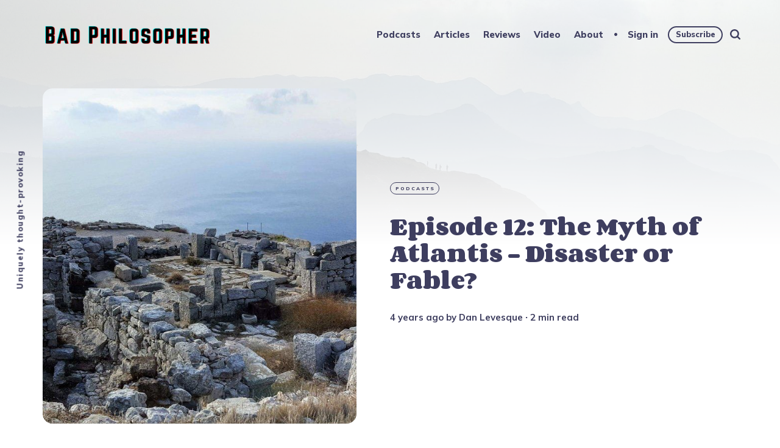

--- FILE ---
content_type: text/html; charset=utf-8
request_url: https://badphilosopher.com/podcast/episode-12-atlantis-disaster/
body_size: 9277
content:
<!DOCTYPE html>
<html lang="en">
	<head>
		<meta charset="utf-8">
		<meta http-equiv="X-UA-Compatible" content="IE=edge">
		<title>Episode 12: The Myth of Atlantis - Disaster or Fable?</title>
		<meta name="HandheldFriendly" content="True">
		<meta name="viewport" content="width=device-width, initial-scale=1">
		<link rel="preconnect" href="https://fonts.googleapis.com"> 
<link rel="preconnect" href="https://fonts.gstatic.com" crossorigin>
<link rel="preload" as="style" href="https://fonts.googleapis.com/css2?family=Corben:wght@700&family=Mulish:ital,wght@0,400;0,700;0,800;1,400;1,700&display=swap">
<link rel="stylesheet" href="https://fonts.googleapis.com/css2?family=Corben:wght@700&family=Mulish:ital,wght@0,400;0,700;0,800;1,400;1,700&display=swap">		<link rel="stylesheet" type="text/css" href="/assets/css/screen.css?v=b8255677cb">
		<meta name="description" content="we discuss the Myth of Atlantis that comes down to us from one of Plato&#x27;s dialogues, the Timaeus.">
    <link rel="icon" href="https://badphilosopher.com/content/images/size/w256h256/2021/12/BP-100.png" type="image/png">
    <link rel="canonical" href="https://badphilosopher.com/podcast/episode-12-atlantis-disaster/">
    <meta name="referrer" content="no-referrer-when-downgrade">
    <link rel="amphtml" href="https://badphilosopher.com/podcast/episode-12-atlantis-disaster/amp/">
    
    <meta property="og:site_name" content="Bad Philosopher">
    <meta property="og:type" content="article">
    <meta property="og:title" content="Episode 12: The Myth of Atlantis - Disaster or Fable?">
    <meta property="og:description" content="https://audio.badphilosopher.com/podcast/bp-ep-012-atlantis-disaster.mp3">
    <meta property="og:url" content="https://badphilosopher.com/podcast/episode-12-atlantis-disaster/">
    <meta property="og:image" content="https://badphilosopher.com/content/images/2022/03/Episode--012-sm.jpg">
    <meta property="article:published_time" content="2022-03-23T15:32:19.000Z">
    <meta property="article:modified_time" content="2022-03-23T15:32:41.000Z">
    <meta property="article:tag" content="Podcasts">
    
    <meta property="article:publisher" content="https://www.facebook.com/badphilosopher">
    <meta name="twitter:card" content="summary_large_image">
    <meta name="twitter:title" content="Episode 12: The Myth of Atlantis - Disaster or Fable?">
    <meta name="twitter:description" content="Here, we attempt to separate fact from fiction, exploring whether the Atlantis myth may be a fictionalized tale of a real natural disaster—such as the devastation of the Minoan civilization on Crete by a tsunami more than 3,500 years ago.">
    <meta name="twitter:url" content="https://badphilosopher.com/podcast/episode-12-atlantis-disaster/">
    <meta name="twitter:image" content="https://badphilosopher.com/content/images/2022/03/Episode--012-sm-1.jpg">
    <meta name="twitter:label1" content="Written by">
    <meta name="twitter:data1" content="Dan Levesque">
    <meta name="twitter:label2" content="Filed under">
    <meta name="twitter:data2" content="Podcasts">
    <meta name="twitter:site" content="@moralstatus">
    <meta name="twitter:creator" content="@danlevesq">
    <meta property="og:image:width" content="1200">
    <meta property="og:image:height" content="675">
    
    <script type="application/ld+json">
{
    "@context": "https://schema.org",
    "@type": "Article",
    "publisher": {
        "@type": "Organization",
        "name": "Bad Philosopher",
        "url": "https://badphilosopher.com/",
        "logo": {
            "@type": "ImageObject",
            "url": "https://badphilosopher.com/content/images/2021/12/Bad-Philosopher-Title-Mid.png"
        }
    },
    "author": {
        "@type": "Person",
        "name": "Dan Levesque",
        "image": {
            "@type": "ImageObject",
            "url": "https://badphilosopher.com/content/images/2021/11/danpic.jpg",
            "width": 500,
            "height": 500
        },
        "url": "https://badphilosopher.com/author/dan/",
        "sameAs": [
            "https://dlevesque.com",
            "https://twitter.com/danlevesq"
        ]
    },
    "headline": "Episode 12: The Myth of Atlantis - Disaster or Fable?",
    "url": "https://badphilosopher.com/podcast/episode-12-atlantis-disaster/",
    "datePublished": "2022-03-23T15:32:19.000Z",
    "dateModified": "2022-03-23T15:32:41.000Z",
    "image": {
        "@type": "ImageObject",
        "url": "https://badphilosopher.com/content/images/2022/03/ancient-thera.jpg",
        "width": 1200,
        "height": 675
    },
    "keywords": "Podcasts",
    "description": "Here, we attempt to separate fact from fiction, exploring whether the Atlantis myth may be a fictionalized tale of a real natural disaster—such as the devastation of the Minoan civilization on Crete by a tsunami more than 3,500 years ago.",
    "mainEntityOfPage": "https://badphilosopher.com/podcast/episode-12-atlantis-disaster/"
}
    </script>

    <meta name="generator" content="Ghost 5.71">
    <link rel="alternate" type="application/rss+xml" title="Bad Philosopher" href="https://badphilosopher.com/rss/">
    <script defer src="https://cdn.jsdelivr.net/ghost/portal@~2.36/umd/portal.min.js" data-i18n="false" data-ghost="https://badphilosopher.com/" data-key="839b41d5fa963765873c40b8b6" data-api="https://badphilosopher.com/ghost/api/content/" crossorigin="anonymous"></script><style id="gh-members-styles">.gh-post-upgrade-cta-content,
.gh-post-upgrade-cta {
    display: flex;
    flex-direction: column;
    align-items: center;
    font-family: -apple-system, BlinkMacSystemFont, 'Segoe UI', Roboto, Oxygen, Ubuntu, Cantarell, 'Open Sans', 'Helvetica Neue', sans-serif;
    text-align: center;
    width: 100%;
    color: #ffffff;
    font-size: 16px;
}

.gh-post-upgrade-cta-content {
    border-radius: 8px;
    padding: 40px 4vw;
}

.gh-post-upgrade-cta h2 {
    color: #ffffff;
    font-size: 28px;
    letter-spacing: -0.2px;
    margin: 0;
    padding: 0;
}

.gh-post-upgrade-cta p {
    margin: 20px 0 0;
    padding: 0;
}

.gh-post-upgrade-cta small {
    font-size: 16px;
    letter-spacing: -0.2px;
}

.gh-post-upgrade-cta a {
    color: #ffffff;
    cursor: pointer;
    font-weight: 500;
    box-shadow: none;
    text-decoration: underline;
}

.gh-post-upgrade-cta a:hover {
    color: #ffffff;
    opacity: 0.8;
    box-shadow: none;
    text-decoration: underline;
}

.gh-post-upgrade-cta a.gh-btn {
    display: block;
    background: #ffffff;
    text-decoration: none;
    margin: 28px 0 0;
    padding: 8px 18px;
    border-radius: 4px;
    font-size: 16px;
    font-weight: 600;
}

.gh-post-upgrade-cta a.gh-btn:hover {
    opacity: 0.92;
}</style><script async src="https://js.stripe.com/v3/"></script>
    <script defer src="https://cdn.jsdelivr.net/ghost/sodo-search@~1.1/umd/sodo-search.min.js" data-key="839b41d5fa963765873c40b8b6" data-styles="https://cdn.jsdelivr.net/ghost/sodo-search@~1.1/umd/main.css" data-sodo-search="https://badphilosopher.com/" crossorigin="anonymous"></script>
    
    <link href="https://badphilosopher.com/webmentions/receive/" rel="webmention">
    <script defer src="/public/cards.min.js?v=b8255677cb"></script>
    <link rel="stylesheet" type="text/css" href="/public/cards.min.css?v=b8255677cb">
    <script defer src="/public/comment-counts.min.js?v=b8255677cb" data-ghost-comments-counts-api="https://badphilosopher.com/members/api/comments/counts/"></script>
    <script defer src="/public/member-attribution.min.js?v=b8255677cb"></script>
    <!-- Global site tag (gtag.js) - Google Analytics -->
<script async src="https://www.googletagmanager.com/gtag/js?id=UA-167500531-1"></script>
<script>
  window.dataLayer = window.dataLayer || [];
  function gtag(){dataLayer.push(arguments);}
  gtag('js', new Date());

  gtag('config', 'UA-167500531-1');
</script>

<!DOCTYPE html>
<html>
<head>
<style>
p a:hover {
    background-color: #c4d4ff;
    }
    
#player {
 width: 100%;
    color: red;
}
    
figure {
  width: 100%;
  padding: 1px;
  margin: auto;
}
    
div.listen {
    display: block;
    margin-bottom: 6vh;
    margin-left: auto;
    margin-right: auto;
    }
img.podcast {
    display: inline-block;
    width: auto;
    height: 46px;
    margin-right: 30px;
    transition-duration: 0.2s;
    }
    
img.podcast2 {
    display: inline-block;
    width: auto;
    height: 32px;
    border: 1px solid #ebebeb;
    border-radius: 10px;
    padding: 7px 7px 7px 7px;
    margin-right: 30px;
    transition-duration: 0.2s;
    }
    
img.podcast:hover {
    transform: scale(1.2);
    transition-duration: 0.2s;
    }  
img.podcast2:hover {
    transform: scale(1.2);
    transition-duration: 0.2s;
    }       
    
@media (max-width:768px) {
    
    div.listen {
    display: block;
    margin-bottom: 6vh;
    margin-left: auto;
    margin-right: auto;
    }
img.podcast {
    display: block;
    margin-left: auto;
    margin-right: auto;
    margin-bottom: 20px;
    width: 62%;
    height: auto;
    }
img.podcast2 {
    display: block;
    margin-left: auto;
    margin-bottom: 20px;
    margin-right: auto;
    width: 58%;
    padding: 5px 5px 5px 5px;
    height: auto;
    }

</style><style>:root {--ghost-accent-color: #fb894b;}</style>
	</head>
	<body class="post-template tag-podcast global-grid global-grid-hero global-double">
		<div class="global-container">
			<div class="global-cover global-bg-image" style="background-image: url(https://badphilosopher.com/content/images/2021/11/ebbcover-1.jpg)"></div>

			<header class="header-section global-section">
	<div class="header-wrap global-wrap global-flex">
		<div class="header-logo global-flex">
			<a class="is-logo" href="https://badphilosopher.com"><img src="https://badphilosopher.com/content/images/2021/12/Bad-Philosopher-Title-Mid.png" alt="Bad Philosopher"></a>
		</div>
		<div class="header-nav global-flex">
			<input id="toggle" type="checkbox">
			<label for="toggle" class="nav-label hamburger">
				<span class="hamburger-inner">
					<span class="hamburger-bar"></span>
					<span class="hamburger-bar"></span>
					<span class="hamburger-bar"></span>
				</span>
			</label>
			<div class="nav-toggle is-search">
				<nav>
					<ul>
						<li class="nav-item-podcasts">
	<a href="https://badphilosopher.com/podcast/">Podcasts</a>
</li>
<li class="nav-item-articles">
	<a href="https://badphilosopher.com/articles/">Articles</a>
</li>
<li class="nav-item-reviews">
	<a href="https://badphilosopher.com/articles/">Reviews</a>
</li>
<li class="nav-item-video">
	<a href="https://badphilosopher.com/podcast/">Video</a>
</li>
<li class="nav-item-about">
	<a href="https://badphilosopher.com/about/">About</a>
</li>

						<li class="members-login-panel-section">
	<a class="members-signin" href="https://badphilosopher.com/#/portal/signin/">Sign in</a>
	<a class="members-signup" href="https://badphilosopher.com/#/portal/signup/">Subscribe</a>
</li>
						<li class="search-open" data-ghost-search><span>Search</span><svg class="global-svg" role="img" viewBox="0 0 24 24" xmlns="http://www.w3.org/2000/svg"><path d="M19.063 16.384l4.325 4.323c.391.392.63.924.611 1.475-.032.926-.646 1.649-1.68 1.736-.551.046-1.086-.22-1.476-.61l-4.325-4.325c-1.706 1.131-4.034 1.895-6.08 1.893C4.673 20.875 0 16.202 0 10.438 0 4.673 4.673 0 10.438 0c5.764 0 10.437 4.673 10.437 10.438 0 2.127-.718 4.294-1.812 5.945v.001zm-8.625 1.032c3.839 0 6.997-3.161 6.997-7 0-3.84-3.16-7-6.999-7-3.84 0-7.001 3.16-7.001 7 0 3.839 3.161 6.998 7.001 6.998l.002.002z"/></svg></li>
					</ul>
				</nav>
			</div>
		</div>
	</div>
</header>			<div class="global-main">
				<span class="global-color-label"></span>
<article class="post-section">
	<div class="post-header global-flex is-image">
		<div class="post-image-wrap global-image">
			<img src="https://badphilosopher.com/content/images/2022/03/ancient-thera.jpg" loading="lazy" alt="Episode 12: The Myth of Atlantis - Disaster or Fable?">		</div>
		<div class="post-title-wrap global-flex">
			<div class="post-title-content">
				<div class="post-tags global-tags">
					<a href="/tag/podcast/">Podcasts</a>
				</div>
				<h1 class="post-title">Episode 12: The Myth of Atlantis - Disaster or Fable?</h1>
				<div class="post-meta global-meta">
					<time datetime="2022-03-23"> 4 years ago</time>
					by
					<a href="/author/dan/">Dan Levesque</a>
					<span>∙ 2 min read</span>
				</div>
			</div>
		</div>
	</div>
	<div class="post-content">
		<p>On this episode, we discuss the Myth of Atlantis that comes down to us from one of Plato's dialogues, the <em>Timaeus</em>. Here, we attempt to separate fact from fiction, exploring whether the Atlantis myth may be a fictionalized tale of a real natural disaster—such as the devastation of the Minoan civilization on Crete by a tsunami more than 3,500 years ago.</p><p>We also explore whether the myth of Atlantis could be recounting some ancient memory of the hypothesized Younger Dryas impact that may have devastated various regions of Earth over 12,000 years ago.</p><p>Listen in your browser or <a href="https://audio.badphilosopher.com/podcast/bp-ep-012-atlantis-disaster.mp3?ref=badphilosopher.com">click to download (Save as)</a></p><figure class="kg-card kg-embed-card"><iframe width="200" height="113" src="https://www.youtube.com/embed/HH5ZKyo1KMA?feature=oembed" frameborder="0" allow="accelerometer; autoplay; clipboard-write; encrypted-media; gyroscope; picture-in-picture" allowfullscreen></iframe></figure><p>This episode is also available on <a href="https://badphilosopher.com/spotify">Spotify</a>, <a href="https://badphilosopher.com/apple">Apple Podcasts</a>, and just about anywhere else you get your podcasts from.</p><h3 id="timestamps">Timestamps:</h3><ul><li>0:00 - On Volcanoes, Earthquakes, and Tsunamis</li><li>5:58 - Prehistoric humans and natural disasters</li><li>14:45 - How the Atlantis myth came to us via Plato</li><li>24:21 - Plato cites cyclical disasters that wipe out human knowledge</li><li>33:00 - Disasters that may have inspired the Atlantis myth</li><li>43:44 - The myth of Atlantis and the Younger Dryas impact</li><li>52:46 - Are our myths a form of cultural memory of past traumas?</li></ul><h3 id="recap">Recap:</h3><ul><li>I kick off this episode recalling times in my childhood when I was made very aware of natural disasters: particularly volcanoes, earthquakes, and tsunamis. I conclude that natural disasters such as these have always plagued humanity: particularly tsunamis.</li><li>I discuss how for prehistoric humans navigating along coastlines, tsunamis would have represented the greatest threat from the natural world. Cultures that would have warned their decedents through flood myths would have had a higher chance of avoiding being swallowed by the sea, which may explain why so many different cultures around the world have some sort of flood mythology as part of their cultural lexicon.</li><li>From here, we jump into the origins of the Myth of Atlantis as recounted by Plato. In the <em>Timaeus</em>, an Egyptian priest claims that human civilizations are often wiped out by great disasters, and all of their accumulated knowledge and wisdom is lost. This is a fascinating idea: that even in Plato's time, before archaeology existed, this idea of there being lost ancient civilizations was being discussed.</li><li>We take a look at two possible disasters that may have inspired the Atlantis myth: one that was contemporary with Plato, in the disaster at the Greek city of Helike. And another that happened about 1,000 years prior, when a massive volcano erupted on Santorini and sent a tsunami rushing towards the island kingdom of the Minoans, based on modern-day Crete.</li><li>After looking at the Atlantis myth, we go a little bit further: forging a possible connection between this idea of the lost ancient city of Atlantis and the hypothesized Younger Dryas impact around 10,800 BC.  For comparison, Plato places the sinking of Atlantis around 9,600 BC.</li><li>We ponder whether ancient myths such as that of Atlantis may be some form of cultural memory of past events, particularly natural disasters such as what befell the Minoans. It could be that while a kingdom called "Atlantis" never existed, Plato's fable is in fact recounting how many human civilizations have been destroyed throughout history as a result of great cataclysms.</li></ul><hr><h3 id="works-cited"><em>Works Cited:</em></h3><ol><li>Plato, <em>Timaeus and Critias</em>. Oxford University Press 2008. Translated by Robin Waterfield.</li></ol>
		<div class="share-section">
	<div class="share-wrap">
		<small class="share-heading global-heading">
		Share this Article
		</small>
		<div class="share-icons">
			<a href="https://twitter.com/intent/tweet?text=Episode%2012%3A%20The%20Myth%20of%20Atlantis%20-%20Disaster%20or%20Fable%3F&amp;url=https://badphilosopher.com/podcast/episode-12-atlantis-disaster/" target="_blank" rel="noopener" aria-label="share Twitter">
				<svg class="global-svg" role="img" viewBox="0 0 24 24" xmlns="http://www.w3.org/2000/svg"><path d="M23.954 4.569c-.885.389-1.83.654-2.825.775 1.014-.611 1.794-1.574 2.163-2.723-.951.555-2.005.959-3.127 1.184-.896-.959-2.173-1.559-3.591-1.559-2.717 0-4.92 2.203-4.92 4.917 0 .39.045.765.127 1.124C7.691 8.094 4.066 6.13 1.64 3.161c-.427.722-.666 1.561-.666 2.475 0 1.71.87 3.213 2.188 4.096-.807-.026-1.566-.248-2.228-.616v.061c0 2.385 1.693 4.374 3.946 4.827-.413.111-.849.171-1.296.171-.314 0-.615-.03-.916-.086.631 1.953 2.445 3.377 4.604 3.417-1.68 1.319-3.809 2.105-6.102 2.105-.39 0-.779-.023-1.17-.067 2.189 1.394 4.768 2.209 7.557 2.209 9.054 0 13.999-7.496 13.999-13.986 0-.209 0-.42-.015-.63.961-.689 1.8-1.56 2.46-2.548l-.047-.02z"/></svg>			</a>
			<a href="https://www.facebook.com/sharer/sharer.php?u=https://badphilosopher.com/podcast/episode-12-atlantis-disaster/" target="_blank" rel="noopener" aria-label="share Facebook">
				<svg class="global-svg" role="img" viewBox="0 0 24 24" xmlns="http://www.w3.org/2000/svg"><path d="M23.9981 11.9991C23.9981 5.37216 18.626 0 11.9991 0C5.37216 0 0 5.37216 0 11.9991C0 17.9882 4.38789 22.9522 10.1242 23.8524V15.4676H7.07758V11.9991H10.1242V9.35553C10.1242 6.34826 11.9156 4.68714 14.6564 4.68714C15.9692 4.68714 17.3424 4.92149 17.3424 4.92149V7.87439H15.8294C14.3388 7.87439 13.8739 8.79933 13.8739 9.74824V11.9991H17.2018L16.6698 15.4676H13.8739V23.8524C19.6103 22.9522 23.9981 17.9882 23.9981 11.9991Z"/></svg>			</a>
			<a href="javascript:" id="copy" class="share-copy" data-clipboard-target="#share-input" aria-label="copy link">
				<svg class="global-svg" role="img" viewBox="0 0 24 24" xmlns="http://www.w3.org/2000/svg"><path d="M20.33 13.04h-4.155v4.154h-2.078v-4.155H9.942v-2.077h4.155V6.806h2.078v4.156h4.154v2.077zM8.902 18.58a6.582 6.582 0 0 1 0-13.162c.068 0 .135.007.202.009a8.874 8.874 0 0 0-.001 13.144c-.067 0-.133.009-.2.009zm6.194-15.484a8.876 8.876 0 0 0-3.087.56A8.904 8.904 0 0 0 0 12a8.903 8.903 0 0 0 8.903 8.905 8.893 8.893 0 0 0 3.103-.563 8.854 8.854 0 0 0 3.09.563A8.903 8.903 0 0 0 24 12a8.904 8.904 0 0 0-8.903-8.903z"/></svg>			</a>
			<span class="share-alert">
			The link has been copied!
		</span>
		</div>
		<input id="share-input" class="share-input" type="text" value="https://badphilosopher.com/podcast/episode-12-atlantis-disaster/" aria-hidden="true">
	</div>
</div>	</div>
</article>
<div id="indicator" class="post-indicator"></div>
<div class="related-section global-section">
	<div class="related-wrap pinned-wrap global-flex">
		<small class="related-heading global-heading">
		You might also like
		</small>
		<div class="pinned-item global-item global-flex pinned-item-1 is-image post tag-podcast">
	<a href="/podcast/episode-14-anti-natalism/" class="global-link" aria-label="related BP Podcast #14: Better never to have been? On Anti-Natalism"></a>
	<div class="global-label">
		Podcasts
	</div>
	<div class="pinned-content">
		<div class="pinned-meta global-meta">
			by
			<a href="/author/dan/">Dan Levesque</a>
		</div>
		<h3 class="pinned-title">BP Podcast #14: Better never to have been? On Anti-Natalism</h3>
	</div>
	<div class="pinned-image color-image global-image">
		<img src="https://badphilosopher.com/content/images/2024/09/openart-image_KAlKykmX_1726857132813_raw.jpg" loading="lazy" alt="BP Podcast #14: Better never to have been? On Anti-Natalism">	</div>
</div>		<div class="pinned-item global-item global-flex pinned-item-2 is-image post tag-podcast">
	<a href="/podcast/episode-13-ideology-of-bitcoin/" class="global-link" aria-label="related Episode 13: The Ideology of Bitcoin"></a>
	<div class="global-label">
		Podcasts
	</div>
	<div class="pinned-content">
		<div class="pinned-meta global-meta">
			by
			<a href="/author/dan/">Dan Levesque</a>
		</div>
		<h3 class="pinned-title">Episode 13: The Ideology of Bitcoin</h3>
	</div>
	<div class="pinned-image color-image global-image">
		<img src="https://badphilosopher.com/content/images/2024/09/openart-image_JQKm5qLT_1726857312919_raw.jpg" loading="lazy" alt="Episode 13: The Ideology of Bitcoin">	</div>
</div>		<div class="pinned-item global-item global-flex pinned-item-3 is-image post tag-podcast">
	<a href="/podcast/episode-11-philosophy-of-mountains/" class="global-link" aria-label="related Episode 11: Survival Stories and the Philosophy of Mountains"></a>
	<div class="global-label">
		Podcasts
	</div>
	<div class="pinned-content">
		<div class="pinned-meta global-meta">
			by
			<a href="/author/dan/">Dan Levesque</a>
		</div>
		<h3 class="pinned-title">Episode 11: Survival Stories and the Philosophy of Mountains</h3>
	</div>
	<div class="pinned-image color-image global-image">
		<img src="https://images.unsplash.com/photo-1574950578143-858c6fc58922?crop&#x3D;entropy&amp;cs&#x3D;tinysrgb&amp;fit&#x3D;max&amp;fm&#x3D;jpg&amp;ixid&#x3D;MnwxMTc3M3wwfDF8c2VhcmNofDEwfHxtb3VudGFpbnxlbnwwfHx8fDE2NDczODExOTU&amp;ixlib&#x3D;rb-1.2.1&amp;q&#x3D;80&amp;w&#x3D;2000" loading="lazy" alt="Episode 11: Survival Stories and the Philosophy of Mountains">	</div>
</div>	</div>
</div>
<aside class="nextprev-section global-section">
	<div class="nextprev-wrap global-flex">
		<div class="next-wrap global-item global-flex is-image post tag-ideas tag-being-human">
			<a href="/on-objective-truth/" class="next-link global-link" aria-label="next Post"></a>
			<section>
				<small class="nextprev-heading next-heading global-heading">
				
<svg class="global-svg" role="img" viewBox="0 0 24 24" xmlns="http://www.w3.org/2000/svg"><path d="M16.69 9.847L13.1 6.189a2.151 2.151 0 0 1-.616-1.507c0-1.181.972-2.153 2.152-2.153.578 0 1.132.233 1.537.645l7.12 7.257c.091.092.172.191.242.295a2.15 2.15 0 0 1-.151 2.843l-7.12 7.257a2.156 2.156 0 0 1-1.537.645 2.163 2.163 0 0 1-2.152-2.152c0-.564.221-1.106.616-1.508l3.59-3.659H2.152A2.163 2.163 0 0 1 0 11.999c0-1.18.971-2.152 2.152-2.152H16.69z"/></svg>

Newer Article
				</small>
				<h3 class="nextprev-title">On morality and objective truths</h3>
				<div class="nextprev-image color-image global-image">
					<img src="https://images.unsplash.com/photo-1575652059006-f4d67e35eb51?crop&#x3D;entropy&amp;cs&#x3D;tinysrgb&amp;fit&#x3D;max&amp;fm&#x3D;jpg&amp;ixid&#x3D;M3wxMTc3M3wwfDF8c2VhcmNofDEyfHxidXN5JTIwc3RyZWV0fGVufDB8fHx8MTY5OTExNDk2OXww&amp;ixlib&#x3D;rb-4.0.3&amp;q&#x3D;80&amp;w&#x3D;2000" loading="lazy" alt="On morality and objective truths">				</div>
			</section>
		</div>
		<div class="prev-wrap global-item global-flex is-image post tag-podcast">
			<a href="/podcast/episode-11-philosophy-of-mountains/" class="prev-link global-link" aria-label="previous Post"></a>
			<section>
				<small class="nextprev-heading prev-heading global-heading">
				Older Article
<svg class="global-svg" role="img" viewBox="0 0 24 24" xmlns="http://www.w3.org/2000/svg"><path d="M16.69 9.847L13.1 6.189a2.151 2.151 0 0 1-.616-1.507c0-1.181.972-2.153 2.152-2.153.578 0 1.132.233 1.537.645l7.12 7.257c.091.092.172.191.242.295a2.15 2.15 0 0 1-.151 2.843l-7.12 7.257a2.156 2.156 0 0 1-1.537.645 2.163 2.163 0 0 1-2.152-2.152c0-.564.221-1.106.616-1.508l3.59-3.659H2.152A2.163 2.163 0 0 1 0 11.999c0-1.18.971-2.152 2.152-2.152H16.69z"/></svg>


				</small>
				<h3 class="nextprev-title">Episode 11: Survival Stories and the Philosophy of Mountains</h3>
				<div class="nextprev-image color-image global-image">
					<img src="https://images.unsplash.com/photo-1574950578143-858c6fc58922?crop&#x3D;entropy&amp;cs&#x3D;tinysrgb&amp;fit&#x3D;max&amp;fm&#x3D;jpg&amp;ixid&#x3D;MnwxMTc3M3wwfDF8c2VhcmNofDEwfHxtb3VudGFpbnxlbnwwfHx8fDE2NDczODExOTU&amp;ixlib&#x3D;rb-1.2.1&amp;q&#x3D;80&amp;w&#x3D;2000" loading="lazy" alt="Episode 11: Survival Stories and the Philosophy of Mountains">				</div>
			</section>
		</div>
	</div>
</aside><div class="comments-section global-section">
	<div class="comments-wrap">
		<div class="comments-content">
			
        <script defer src="https://cdn.jsdelivr.net/ghost/comments-ui@~0.13/umd/comments-ui.min.js" data-ghost-comments="https://badphilosopher.com/" data-api="https://badphilosopher.com/ghost/api/content/" data-admin="https://badphilosopher.com/ghost/" data-key="839b41d5fa963765873c40b8b6" data-title="Member discussion" data-count="true" data-post-id="623b2cdfc379f745fb7e16c1" data-color-scheme="auto" data-avatar-saturation="60" data-accent-color="#fb894b" data-comments-enabled="all" data-publication="Bad Philosopher" crossorigin="anonymous"></script>
    
					</div>
	</div>
</div>

				<div class="subscribe-section">
	<div class="subscribe-wrap">
		<div class="subscribe-content">
			<form data-members-form="subscribe" data-members-autoredirect="false" class="subscribe-form">
				<h3 class="subscribe-title">Subscribe to Bad Philosopher</h3>
				<div class="subscribe-ityped">
					<span id="ityped"></span>
				</div>
				<input data-members-email class="subscribe-input global-input" type="email" placeholder="Your email address" aria-label="Your email address" required>
				<button class="subscribe-button global-button" type="submit">Subscribe</button>
				<script>
				const iTypedText = ["Get new posts straight to your inbox"];
				</script>
			</form>
			<p class="subscribe-alert subscribe-alert-loading">Processing your application</p>
			<p class="subscribe-alert subscribe-alert-error">There was an error sending the email</p>
			<div class="subscribe-success">
				<h3 class="subscribe-title">Great!</h3>
				<p>Check your inbox and click the link to confirm your subscription</p>
			</div>
		</div>
	</div>
</div>
				<div class="description-section global-flex">Uniquely thought-provoking</div>
			</div>
			<footer class="footer-section global-footer global-section">
	<div class="footer-wrap global-wrap global-flex">

<div class="listen">
 <a href="https://podcasts.google.com/feed/aHR0cHM6Ly9iYWRwaGlsb3NvcGhlci5jb20vcG9kY2FzdC9yc3Mv">
        <img src="https://img.badphilosopher.com/assets/google.svg" class="podcast" alt="Listen on Google Podcasts">
      </a> <a href="https://podcasts.apple.com/us/podcast/the-bad-philosopher-podcast/id1605635987">
<img src="https://img.badphilosopher.com/assets/apple.svg" class="podcast2" alt="Listen on Apple Podcasts"></a> 
 <a href="https://open.spotify.com/show/1IkVPN4ynHkdA6GZYUauel">
        <img src="https://img.badphilosopher.com/assets/spotify.svg" class="podcast" alt="Listen on Spotify">
	</div>

		<div class="footer-nav">
			<nav>
				<ul>
					<li class="nav-item-categories">
	<a href="https://badphilosopher.com/categories/">Categories</a>
</li>
<li class="nav-item-contact">
	<a href="https://badphilosopher.com/contact/">Contact</a>
</li>
<li class="nav-item-faq">
	<a href="https://badphilosopher.com/faq/">FAQ</a>
</li>
<li class="nav-item-terms-of-use">
	<a href="https://badphilosopher.com/terms-of-use/">Terms of Use</a>
</li>
<li class="nav-item-privacy-policy">
	<a href="https://badphilosopher.com/privacy/">Privacy Policy</a>
</li>
<li class="nav-item-community-guidelines">
	<a href="https://badphilosopher.com/community-guidelines/">Community Guidelines</a>
</li>

				</ul>
			</nav>
		</div>
		<div class="footer-icons global-flex">
			<a href="https://patreon.com/badphilosopher" aria-label="link Patreon"><svg class="global-svg" role="img" viewBox="0 0 24 24" xmlns="http://www.w3.org/2000/svg"><path d="M15.386.524c-4.764 0-8.64 3.876-8.64 8.64 0 4.75 3.876 8.613 8.64 8.613 4.75 0 8.614-3.864 8.614-8.613C24 4.4 20.136.524 15.386.524M.003 23.537h4.22V.524H.003"/></svg>
</a>
			<a href="https://www.youtube.com/channel/UCsLuKtnw0kc5K4AxS4k9z5w" aria-label="link YouTube"><svg class="global-svg" role="img" viewBox="0 0 24 24" xmlns="http://www.w3.org/2000/svg"><path d="M23.495 6.205a3.007 3.007 0 0 0-2.088-2.088c-1.87-.501-9.396-.501-9.396-.501s-7.507-.01-9.396.501A3.007 3.007 0 0 0 .527 6.205a31.247 31.247 0 0 0-.522 5.805 31.247 31.247 0 0 0 .522 5.783 3.007 3.007 0 0 0 2.088 2.088c1.868.502 9.396.502 9.396.502s7.506 0 9.396-.502a3.007 3.007 0 0 0 2.088-2.088 31.247 31.247 0 0 0 .5-5.783 31.247 31.247 0 0 0-.5-5.805zM9.609 15.601V8.408l6.264 3.602z"/></svg></a>
			<a href="https://twitter.com/moralstatus" aria-label="link Twitter"><svg class="global-svg" role="img" viewBox="0 0 24 24" xmlns="http://www.w3.org/2000/svg"><path d="M23.954 4.569c-.885.389-1.83.654-2.825.775 1.014-.611 1.794-1.574 2.163-2.723-.951.555-2.005.959-3.127 1.184-.896-.959-2.173-1.559-3.591-1.559-2.717 0-4.92 2.203-4.92 4.917 0 .39.045.765.127 1.124C7.691 8.094 4.066 6.13 1.64 3.161c-.427.722-.666 1.561-.666 2.475 0 1.71.87 3.213 2.188 4.096-.807-.026-1.566-.248-2.228-.616v.061c0 2.385 1.693 4.374 3.946 4.827-.413.111-.849.171-1.296.171-.314 0-.615-.03-.916-.086.631 1.953 2.445 3.377 4.604 3.417-1.68 1.319-3.809 2.105-6.102 2.105-.39 0-.779-.023-1.17-.067 2.189 1.394 4.768 2.209 7.557 2.209 9.054 0 13.999-7.496 13.999-13.986 0-.209 0-.42-.015-.63.961-.689 1.8-1.56 2.46-2.548l-.047-.02z"/></svg></a>
			<a href="https://www.facebook.com/badphilosopher" aria-label="link Facebook"><svg class="global-svg" role="img" viewBox="0 0 24 24" xmlns="http://www.w3.org/2000/svg"><path d="M23.9981 11.9991C23.9981 5.37216 18.626 0 11.9991 0C5.37216 0 0 5.37216 0 11.9991C0 17.9882 4.38789 22.9522 10.1242 23.8524V15.4676H7.07758V11.9991H10.1242V9.35553C10.1242 6.34826 11.9156 4.68714 14.6564 4.68714C15.9692 4.68714 17.3424 4.92149 17.3424 4.92149V7.87439H15.8294C14.3388 7.87439 13.8739 8.79933 13.8739 9.74824V11.9991H17.2018L16.6698 15.4676H13.8739V23.8524C19.6103 22.9522 23.9981 17.9882 23.9981 11.9991Z"/></svg></a>
			

		</div>
		<div class="footer-copyright">
			<a href="/about\">Bad Philosopher</a> &copy; 2026. 
			All Right Reserved. Published by <a href="/ebbmedia" rel="noopener noreferrer">Ebb Media</a>.
		</div>
	</div>
</footer>			<div id="notifications" class="global-notification">
	<div class="subscribe">You&#x27;ve successfully subscribed to Bad Philosopher</div>
	<div class="signin">Welcome back! You&#x27;ve successfully signed in.</div>
	<div class="signup">Great! You&#x27;ve successfully signed up.</div>
	<div class="update-email">Success! Your email is updated.</div>
	<div class="expired">Your link has expired</div>
	<div class="checkout-success">Success! Your account is fully activated, you now have access to all content.</div>
</div>
		</div>
				<script src="/assets/js/post.js?v=b8255677cb"></script>
		<script src="/assets/js/global.js?v=b8255677cb"></script>
		<script>document.addEventListener("DOMContentLoaded",function(){const a=document.body;a.classList.add("is-loaded")})</script>
		<script>
!function(){"use strict";const p=new URLSearchParams(window.location.search),isAction=p.has("action"),isStripe=p.has("stripe"),success=p.get("success"),action=p.get("action"),stripe=p.get("stripe"),n=document.getElementById("notifications"),a="is-subscribe",b="is-signin",c="is-signup",f="is-update-email",d="is-expired",e="is-checkout-success";p&&(isAction&&(action=="subscribe"&&success=="true"&&n.classList.add(a),action=="signup-paid"&&success=="true"&&n.classList.add(a),action=="signin"&&success=="true"&&n.classList.add(b),action=="signup"&&success=="true"&&n.classList.add(c),action=="updateEmail"&&success=="true"&&n.classList.add(f),success=="false"&&n.classList.add(d)),isStripe&&stripe=="success"&&n.classList.add(e),(isAction||isStripe)&&setTimeout(function(){window.history.replaceState(null,null,window.location.pathname),n.classList.remove(a,b,c,d,e,f)},5000))}();
</script>

		
		
	</body>
</html>

--- FILE ---
content_type: image/svg+xml
request_url: https://img.badphilosopher.com/assets/apple.svg
body_size: 3883
content:
<?xml version="1.0" encoding="iso-8859-1"?>
<!-- Generator: Adobe Illustrator 21.1.0, SVG Export Plug-In . SVG Version: 6.00 Build 0)  -->
<svg version="1.1" id="US_x5F_UK" xmlns="http://www.w3.org/2000/svg" xmlns:xlink="http://www.w3.org/1999/xlink" x="0px" y="0px"
	 width="149.1049px" height="26.7547px" viewBox="0 0 149.1049 26.7547" enable-background="new 0 0 149.1049 26.7547"
	 xml:space="preserve">
<g id="XMLID_417_">
	<g>
		<path d="M34.6537,7.5369h-3.7764V1.4822h0.9395v5.1904h2.8369V7.5369z"/>
		<path d="M35.7426,1.616c0-0.3145,0.248-0.5537,0.583-0.5537c0.3359,0,0.584,0.2393,0.584,0.5537
			c0,0.3105-0.248,0.5498-0.584,0.5498C35.9906,2.1658,35.7426,1.9265,35.7426,1.616z M35.8774,2.9676h0.8975v4.5693h-0.8975V2.9676
			z"/>
		<path d="M39.8969,2.8797c1.0283,0,1.7002,0.4785,1.7881,1.2842h-0.8643c-0.084-0.3359-0.4111-0.5498-0.9238-0.5498
			c-0.5029,0-0.8848,0.2393-0.8848,0.5957c0,0.2725,0.2305,0.4443,0.7256,0.5576l0.7598,0.1768
			c0.8682,0.2012,1.2754,0.5742,1.2754,1.2461c0,0.8604-0.8018,1.4346-1.8926,1.4346c-1.0869,0-1.7959-0.4902-1.875-1.3008h0.9014
			c0.1133,0.3525,0.4492,0.5713,0.9951,0.5713c0.5625,0,0.9609-0.252,0.9609-0.6172c0-0.2725-0.2139-0.4492-0.6719-0.5576
			L39.394,5.5359c-0.8691-0.2061-1.2715-0.5967-1.2715-1.2764C38.1225,3.45,38.8647,2.8797,39.8969,2.8797z"/>
		<path d="M44.1713,1.8308v1.1572h0.9902v0.7598h-0.9902v2.3496c0,0.4785,0.1973,0.6885,0.6455,0.6885
			c0.1387,0,0.2188-0.0078,0.3447-0.0205v0.751c-0.1475,0.0254-0.3154,0.0459-0.4912,0.0459c-1.0029,0-1.4014-0.3525-1.4014-1.2334
			V3.7478h-0.7256V2.9881h0.7256V1.8308H44.1713z"/>
		<path d="M50.1615,6.3035c-0.2061,0.8184-0.9355,1.3213-1.9805,1.3213c-1.3096,0-2.1113-0.8975-2.1113-2.3574
			c0-1.4609,0.8184-2.3877,2.1064-2.3877c1.2715,0,2.04,0.8682,2.04,2.3037v0.3145h-3.2275v0.0508
			c0.0293,0.8008,0.4951,1.3086,1.2168,1.3086c0.5459,0,0.9189-0.1973,1.0869-0.5537H50.1615z M46.9887,4.8308h2.3086
			c-0.0215-0.7178-0.458-1.1836-1.125-1.1836S47.0395,4.117,46.9887,4.8308z"/>
		<path d="M51.4213,2.9676h0.8691v0.7256h0.0674c0.2217-0.5078,0.6748-0.8135,1.3633-0.8135c1.0195,0,1.582,0.6123,1.582,1.6992
			v2.958h-0.9023V4.8054c0-0.7344-0.3184-1.0996-0.9863-1.0996c-0.667,0-1.0908,0.4453-1.0908,1.1582v2.6729h-0.9023V2.9676z"/>
		<path d="M58.9428,5.2498c0-1.4727,0.8223-2.3701,2.1572-2.3701c1.3301,0,2.1523,0.8975,2.1523,2.3701
			c0,1.4814-0.8184,2.375-2.1523,2.375C59.7612,7.6248,58.9428,6.7312,58.9428,5.2498z M62.3256,5.2498
			c0-0.9902-0.4453-1.5693-1.2256-1.5693c-0.7852,0-1.2256,0.5791-1.2256,1.5693c0,0.999,0.4404,1.5742,1.2256,1.5742
			C61.8803,6.824,62.3256,6.2449,62.3256,5.2498z"/>
		<path d="M64.4584,2.9676h0.8691v0.7256h0.0674c0.2217-0.5078,0.6748-0.8135,1.3633-0.8135c1.0195,0,1.582,0.6123,1.582,1.6992
			v2.958h-0.9023V4.8054c0-0.7344-0.3184-1.0996-0.9863-1.0996c-0.667,0-1.0908,0.4453-1.0908,1.1582v2.6729h-0.9023V2.9676z"/>
	</g>
</g>
<g id="XMLID_415_">
	<g>
		<path d="M38.1928,20.4031h-4.7334l-1.1367,3.3564h-2.0049l4.4834-12.418h2.083l4.4834,12.418h-2.0391L38.1928,20.4031z
			 M33.9496,18.8543h3.752L35.852,13.407h-0.0518L33.9496,18.8543z"/>
		<path d="M51.0502,19.2332c0,2.8135-1.5059,4.6211-3.7783,4.6211c-1.29,0-2.3145-0.5771-2.8486-1.584h-0.043v4.4844h-1.8584
			V14.7058h1.7988v1.5059h0.0342c0.5166-0.9717,1.6182-1.6006,2.8828-1.6006C49.5356,14.6111,51.0502,16.4275,51.0502,19.2332z
			 M49.1401,19.2332c0-1.833-0.9473-3.0381-2.3926-3.0381c-1.4199,0-2.375,1.2305-2.375,3.0381c0,1.8242,0.9551,3.0459,2.375,3.0459
			C48.1928,22.2791,49.1401,21.0828,49.1401,19.2332z"/>
		<path d="M61.0151,19.2332c0,2.8135-1.5059,4.6211-3.7783,4.6211c-1.29,0-2.3145-0.5771-2.8486-1.584h-0.043v4.4844h-1.8584
			V14.7058h1.7988v1.5059h0.0342c0.5166-0.9717,1.6182-1.6006,2.8828-1.6006C59.5004,14.6111,61.0151,16.4275,61.0151,19.2332z
			 M59.1049,19.2332c0-1.833-0.9473-3.0381-2.3926-3.0381c-1.4199,0-2.375,1.2305-2.375,3.0381c0,1.8242,0.9551,3.0459,2.375,3.0459
			C58.1576,22.2791,59.1049,21.0828,59.1049,19.2332z"/>
		<path d="M62.5199,11.3416h1.8594v12.418h-1.8594V11.3416z"/>
		<path d="M74.0551,21.1004c-0.25,1.6436-1.8506,2.7715-3.8984,2.7715c-2.6338,0-4.2686-1.7646-4.2686-4.5957
			c0-2.8398,1.6436-4.6816,4.1904-4.6816c2.5049,0,4.0801,1.7207,4.0801,4.4658v0.6367h-6.3945v0.1123
			c0,1.5488,0.9727,2.5645,2.4355,2.5645c1.0322,0,1.8418-0.4902,2.0908-1.2734H74.0551z M67.7729,18.3982h4.5264
			c-0.043-1.3857-0.9297-2.2979-2.2207-2.2979C68.7963,16.1004,67.8676,17.0301,67.7729,18.3982z"/>
		<path d="M84.0571,11.3416c2.4092,0,4.0879,1.6611,4.0879,4.0791c0,2.4268-1.7129,4.0957-4.1484,4.0957h-2.668v4.2432h-1.9277
			v-12.418H84.0571z M81.3285,17.8992h2.2119c1.6777,0,2.6328-0.9043,2.6328-2.4697c0-1.5664-0.9551-2.4619-2.624-2.4619h-2.2207
			V17.8992z"/>
		<path d="M88.8237,19.2332c0-2.8486,1.6777-4.6387,4.2939-4.6387c2.625,0,4.2949,1.79,4.2949,4.6387
			c0,2.8564-1.6611,4.6387-4.2949,4.6387C90.4848,23.8718,88.8237,22.0896,88.8237,19.2332z M95.519,19.2332
			c0-1.9541-0.8955-3.1074-2.4014-3.1074s-2.4014,1.1621-2.4014,3.1074c0,1.9619,0.8955,3.1064,2.4014,3.1064
			S95.519,21.1951,95.519,19.2332z"/>
		<path d="M98.7172,19.2332c0-2.7969,1.54-4.6221,3.7861-4.6221c1.2998,0,2.3242,0.6025,2.8398,1.6006h0.0352v-4.8701h1.8672v12.418
			h-1.8076v-1.54h-0.0342c-0.5332,1.0322-1.5664,1.6348-2.8828,1.6348C100.2572,23.8543,98.7172,22.0301,98.7172,19.2332z
			 M100.6186,19.2332c0,1.8584,0.9473,3.0459,2.3926,3.0459c1.4287,0,2.3838-1.2051,2.3838-3.0459
			c0-1.8252-0.9551-3.0381-2.3838-3.0381C101.5658,16.1951,100.6186,17.3914,100.6186,19.2332z"/>
		<path d="M115.1537,17.8211c-0.1631-0.9551-0.9121-1.6689-2.1338-1.6689c-1.4287,0-2.376,1.1963-2.376,3.0811
			c0,1.9277,0.9561,3.0889,2.3926,3.0889c1.1533,0,1.9111-0.5762,2.1172-1.626h1.79c-0.2061,1.9014-1.7295,3.1758-3.9238,3.1758
			c-2.582,0-4.2686-1.7646-4.2686-4.6387c0-2.8145,1.6865-4.6387,4.251-4.6387c2.3232,0,3.7695,1.4629,3.9248,3.2266H115.1537z"/>
		<path d="M118.0824,21.1863c0-1.583,1.2129-2.5391,3.3643-2.668l2.4785-0.1377v-0.6885c0-1.0068-0.6621-1.5752-1.7891-1.5752
			c-1.0332,0-1.7559,0.4912-1.9023,1.2744h-1.7383c0.0518-1.6357,1.5742-2.7969,3.6914-2.7969c2.1602,0,3.5889,1.1787,3.5889,2.96
			v6.2051h-1.7812v-1.4893h-0.043c-0.5254,1.0068-1.6699,1.6445-2.8574,1.6445C119.3217,23.9148,118.0824,22.8133,118.0824,21.1863z
			 M123.9252,20.3689v-0.6973l-2.2285,0.1377c-1.1104,0.0693-1.7383,0.5508-1.7383,1.3252c0,0.792,0.6543,1.3086,1.6523,1.3086
			C122.9106,22.4431,123.9252,21.5476,123.9252,20.3689z"/>
		<path d="M130.9633,14.6033c2.0059,0,3.4424,1.1094,3.4854,2.71h-1.7471c-0.0771-0.7998-0.7568-1.29-1.79-1.29
			c-1.0068,0-1.6777,0.4639-1.6777,1.1699c0,0.542,0.4473,0.9033,1.3857,1.1357l1.5234,0.3535
			c1.8242,0.4385,2.5127,1.1094,2.5127,2.4355c0,1.6348-1.5488,2.7539-3.7607,2.7539c-2.1348,0-3.5713-1.0938-3.709-2.7461h1.8408
			c0.1299,0.8691,0.8262,1.334,1.9541,1.334c1.1104,0,1.8076-0.4561,1.8076-1.1787c0-0.5596-0.3447-0.8604-1.291-1.1016
			l-1.6182-0.3955c-1.6357-0.3965-2.4619-1.2314-2.4619-2.4873C127.4174,15.6961,128.8549,14.6033,130.9633,14.6033z"/>
		<path d="M138.6938,12.5633v2.1426h1.7217v1.4717h-1.7217v4.9912c0,0.7754,0.3447,1.1367,1.1016,1.1367
			c0.1895,0,0.4912-0.0264,0.6113-0.043v1.4629c-0.2061,0.0518-0.6191,0.0859-1.0322,0.0859c-1.833,0-2.5479-0.6885-2.5479-2.4443
			v-5.1895h-1.3164v-1.4717h1.3164v-2.1426H138.6938z"/>
		<path d="M145.4125,14.6033c2.0059,0,3.4424,1.1094,3.4854,2.71h-1.7471c-0.0771-0.7998-0.7568-1.29-1.79-1.29
			c-1.0068,0-1.6777,0.4639-1.6777,1.1699c0,0.542,0.4473,0.9033,1.3857,1.1357l1.5234,0.3535
			c1.8242,0.4385,2.5127,1.1094,2.5127,2.4355c0,1.6348-1.5488,2.7539-3.7607,2.7539c-2.1348,0-3.5713-1.0938-3.709-2.7461h1.8408
			c0.1299,0.8691,0.8262,1.334,1.9541,1.334c1.1104,0,1.8076-0.4561,1.8076-1.1787c0-0.5596-0.3447-0.8604-1.291-1.1016
			l-1.6182-0.3955c-1.6357-0.3965-2.4619-1.2314-2.4619-2.4873C141.8666,15.6961,143.3041,14.6033,145.4125,14.6033z"/>
	</g>
</g>
<g id="XMLID_1370_">
	<linearGradient id="XMLID_2_" gradientUnits="userSpaceOnUse" x1="12.5815" y1="5.021666e-07" x2="12.5815" y2="25.163">
		<stop  offset="0" style="stop-color:#F452FF"/>
		<stop  offset="1" style="stop-color:#832BC1"/>
	</linearGradient>
	<path id="XMLID_1400_" fill-rule="evenodd" clip-rule="evenodd" fill="url(#XMLID_2_)" d="M24.6653,21.8098
		c-0.2446,0.6213-0.809,1.4961-1.6094,2.1124c-0.4621,0.3559-1.0138,0.6961-1.7716,0.9206
		c-0.8078,0.2394-1.8028,0.3203-3.0412,0.3203H6.9198c-1.2383,0-2.2333-0.0809-3.0412-0.3203
		c-0.7578-0.2245-1.3094-0.5647-1.7716-0.9206c-0.8003-0.6163-1.3648-1.491-1.6094-2.1124C0.005,20.558,0,19.1376,0,18.2432l0,0
		V6.9198l0,0C0,6.0254,0.005,4.605,0.4977,3.3532c0.2446-0.6213,0.809-1.4961,1.6094-2.1123
		C2.5692,0.885,3.1209,0.5448,3.8786,0.3203C4.6865,0.0809,5.6815,0,6.9198,0l0,0h11.3234l0,0c1.2383,0,2.2333,0.0809,3.0412,0.3203
		c0.7578,0.2245,1.3094,0.5648,1.7716,0.9206c0.8003,0.6163,1.3648,1.491,1.6094,2.1123C25.158,4.605,25.163,6.0254,25.163,6.9198
		v11.3233C25.163,19.1376,25.158,20.558,24.6653,21.8098z"/>
	<path id="XMLID_1398_" fill-rule="evenodd" clip-rule="evenodd" fill="none" d="M24.6653,21.8098
		c-0.2446,0.6213-0.809,1.4961-1.6094,2.1124c-0.4621,0.3559-1.0138,0.6961-1.7716,0.9206
		c-0.8078,0.2394-1.8028,0.3203-3.0412,0.3203H6.9198c-1.2383,0-2.2333-0.0809-3.0412-0.3203
		c-0.7578-0.2245-1.3094-0.5647-1.7716-0.9206c-0.8003-0.6163-1.3648-1.491-1.6094-2.1124C0.005,20.558,0,19.1376,0,18.2432l0,0
		V6.9198l0,0C0,6.0254,0.005,4.605,0.4977,3.3532c0.2446-0.6213,0.809-1.4961,1.6094-2.1123
		C2.5692,0.885,3.1209,0.5448,3.8786,0.3203C4.6865,0.0809,5.6815,0,6.9198,0l0,0h11.3234l0,0c1.2383,0,2.2333,0.0809,3.0412,0.3203
		c0.7578,0.2245,1.3094,0.5648,1.7716,0.9206c0.8003,0.6163,1.3648,1.491,1.6094,2.1123C25.158,4.605,25.163,6.0254,25.163,6.9198
		v11.3233C25.163,19.1376,25.158,20.558,24.6653,21.8098z"/>
	<g id="XMLID_1386_">
		<g>
			<path fill="#FFFFFF" d="M14.4064,14.4632c-0.3776-0.3983-1.0407-0.6537-1.8237-0.6537s-1.4462,0.2554-1.8237,0.6537
				c-0.1971,0.2079-0.3013,0.421-0.3341,0.7246c-0.0636,0.588-0.0279,1.0941,0.041,1.9035c0.0656,0.7712,0.1902,1.7996,0.3528,2.847
				c0.1157,0.7454,0.2098,1.1477,0.2954,1.4359c0.1387,0.4669,0.6575,0.8752,1.4686,0.8752s1.3298-0.4084,1.4686-0.8752
				c0.0856-0.2881,0.1796-0.6904,0.2953-1.4359c0.1626-1.0474,0.2872-2.0757,0.3528-2.847c0.0689-0.8094,0.1046-1.3156,0.041-1.9035
				C14.7076,14.8842,14.6034,14.6712,14.4064,14.4632z M10.5253,10.9159c0,1.1374,0.922,2.0594,2.0593,2.0594
				c1.1374,0,2.0594-0.922,2.0594-2.0594c0-1.1373-0.922-2.0594-2.0594-2.0594C11.4473,8.8565,10.5253,9.7786,10.5253,10.9159z
				 M12.5591,2.7888c-4.8163,0.0137-8.7628,3.921-8.8224,8.737c-0.0483,3.9013,2.442,7.2385,5.9195,8.4617
				c0.0844,0.0297,0.1701-0.0403,0.1568-0.1289c-0.0455-0.3028-0.0886-0.6073-0.1281-0.9066
				c-0.014-0.1058-0.0814-0.197-0.1791-0.2397c-2.7486-1.2008-4.6679-3.9575-4.6371-7.1505
				c0.0404-4.1905,3.4622-7.6067,7.6526-7.6406c4.2839-0.0346,7.78,3.4402,7.78,7.7162c0,3.1611-1.9109,5.8839-4.6381,7.0751
				c-0.0977,0.0427-0.1647,0.1342-0.1786,0.2398c-0.0395,0.2992-0.0825,0.6035-0.128,0.9062
				c-0.0133,0.0885,0.0723,0.1586,0.1567,0.1289c3.4443-1.2115,5.9202-4.4968,5.9202-8.35
				C21.4334,6.7498,17.45,2.775,12.5591,2.7888z M12.3992,6.8485c2.7303-0.1058,4.9852,2.0847,4.9852,4.7919
				c0,1.3768-0.5834,2.6198-1.5157,3.4952c-0.079,0.0742-0.1216,0.1796-0.1155,0.2878c0.0186,0.3294,0.0118,0.6493-0.0101,1.0107
				c-0.0059,0.0963,0.1021,0.1578,0.1818,0.1034c1.5634-1.0684,2.5917-2.8648,2.5917-4.8972c0-3.3464-2.7874-6.0541-6.1623-5.9233
				c-3.1364,0.1215-5.6527,2.7075-5.6929,5.846c-0.0264,2.0643,1.0082,3.8929,2.5917,4.9748
				c0.0795,0.0543,0.1872-0.0074,0.1813-0.1035c-0.022-0.3616-0.0287-0.6816-0.0102-1.0109
				C9.4303,15.3153,9.388,15.21,9.309,15.1358c-0.9614-0.9026-1.5518-2.1962-1.5142-3.6241
				C7.861,8.9986,9.8871,6.9458,12.3992,6.8485z"/>
		</g>
	</g>
</g>
<g>
</g>
<g>
</g>
<g>
</g>
<g>
</g>
<g>
</g>
<g>
</g>
<g>
</g>
<g>
</g>
<g>
</g>
<g>
</g>
<g>
</g>
<g>
</g>
<g>
</g>
<g>
</g>
<g>
</g>
</svg>
